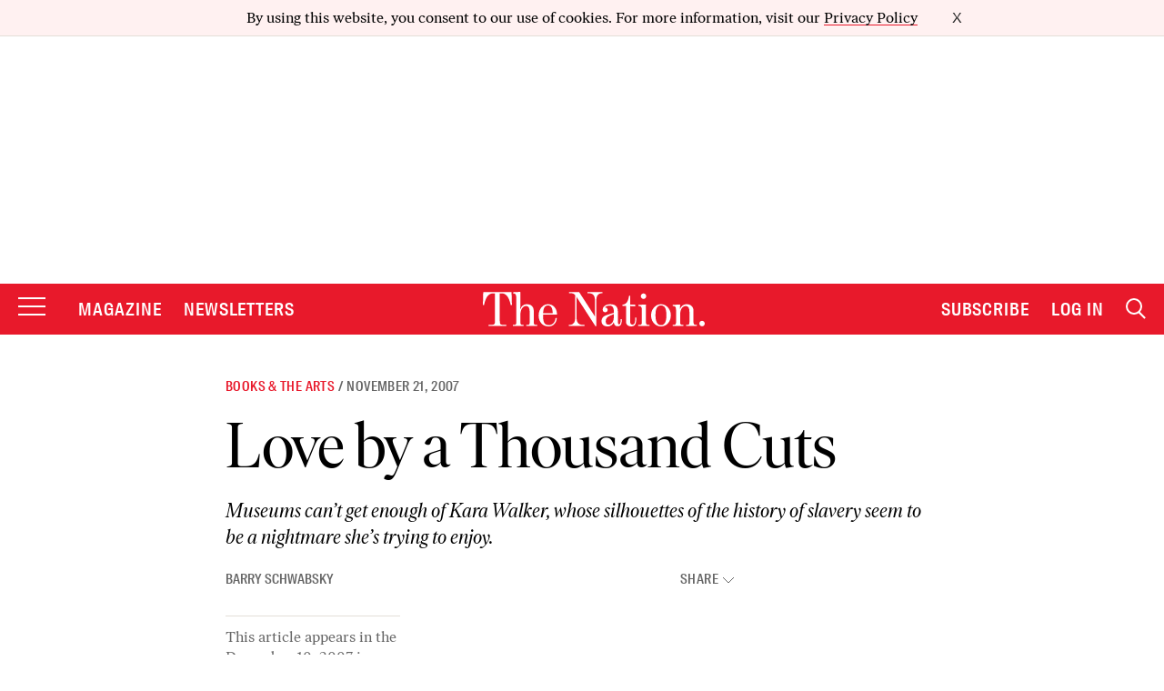

--- FILE ---
content_type: text/html; charset=utf-8
request_url: https://www.google.com/recaptcha/api2/anchor?ar=1&k=6LeP9_UZAAAAALS1EHTemzatNIX2xPAvIDXJS7ki&co=aHR0cHM6Ly93d3cudGhlbmF0aW9uLmNvbTo0NDM.&hl=en&v=PoyoqOPhxBO7pBk68S4YbpHZ&size=invisible&anchor-ms=20000&execute-ms=30000&cb=72rig0guwoxm
body_size: 48641
content:
<!DOCTYPE HTML><html dir="ltr" lang="en"><head><meta http-equiv="Content-Type" content="text/html; charset=UTF-8">
<meta http-equiv="X-UA-Compatible" content="IE=edge">
<title>reCAPTCHA</title>
<style type="text/css">
/* cyrillic-ext */
@font-face {
  font-family: 'Roboto';
  font-style: normal;
  font-weight: 400;
  font-stretch: 100%;
  src: url(//fonts.gstatic.com/s/roboto/v48/KFO7CnqEu92Fr1ME7kSn66aGLdTylUAMa3GUBHMdazTgWw.woff2) format('woff2');
  unicode-range: U+0460-052F, U+1C80-1C8A, U+20B4, U+2DE0-2DFF, U+A640-A69F, U+FE2E-FE2F;
}
/* cyrillic */
@font-face {
  font-family: 'Roboto';
  font-style: normal;
  font-weight: 400;
  font-stretch: 100%;
  src: url(//fonts.gstatic.com/s/roboto/v48/KFO7CnqEu92Fr1ME7kSn66aGLdTylUAMa3iUBHMdazTgWw.woff2) format('woff2');
  unicode-range: U+0301, U+0400-045F, U+0490-0491, U+04B0-04B1, U+2116;
}
/* greek-ext */
@font-face {
  font-family: 'Roboto';
  font-style: normal;
  font-weight: 400;
  font-stretch: 100%;
  src: url(//fonts.gstatic.com/s/roboto/v48/KFO7CnqEu92Fr1ME7kSn66aGLdTylUAMa3CUBHMdazTgWw.woff2) format('woff2');
  unicode-range: U+1F00-1FFF;
}
/* greek */
@font-face {
  font-family: 'Roboto';
  font-style: normal;
  font-weight: 400;
  font-stretch: 100%;
  src: url(//fonts.gstatic.com/s/roboto/v48/KFO7CnqEu92Fr1ME7kSn66aGLdTylUAMa3-UBHMdazTgWw.woff2) format('woff2');
  unicode-range: U+0370-0377, U+037A-037F, U+0384-038A, U+038C, U+038E-03A1, U+03A3-03FF;
}
/* math */
@font-face {
  font-family: 'Roboto';
  font-style: normal;
  font-weight: 400;
  font-stretch: 100%;
  src: url(//fonts.gstatic.com/s/roboto/v48/KFO7CnqEu92Fr1ME7kSn66aGLdTylUAMawCUBHMdazTgWw.woff2) format('woff2');
  unicode-range: U+0302-0303, U+0305, U+0307-0308, U+0310, U+0312, U+0315, U+031A, U+0326-0327, U+032C, U+032F-0330, U+0332-0333, U+0338, U+033A, U+0346, U+034D, U+0391-03A1, U+03A3-03A9, U+03B1-03C9, U+03D1, U+03D5-03D6, U+03F0-03F1, U+03F4-03F5, U+2016-2017, U+2034-2038, U+203C, U+2040, U+2043, U+2047, U+2050, U+2057, U+205F, U+2070-2071, U+2074-208E, U+2090-209C, U+20D0-20DC, U+20E1, U+20E5-20EF, U+2100-2112, U+2114-2115, U+2117-2121, U+2123-214F, U+2190, U+2192, U+2194-21AE, U+21B0-21E5, U+21F1-21F2, U+21F4-2211, U+2213-2214, U+2216-22FF, U+2308-230B, U+2310, U+2319, U+231C-2321, U+2336-237A, U+237C, U+2395, U+239B-23B7, U+23D0, U+23DC-23E1, U+2474-2475, U+25AF, U+25B3, U+25B7, U+25BD, U+25C1, U+25CA, U+25CC, U+25FB, U+266D-266F, U+27C0-27FF, U+2900-2AFF, U+2B0E-2B11, U+2B30-2B4C, U+2BFE, U+3030, U+FF5B, U+FF5D, U+1D400-1D7FF, U+1EE00-1EEFF;
}
/* symbols */
@font-face {
  font-family: 'Roboto';
  font-style: normal;
  font-weight: 400;
  font-stretch: 100%;
  src: url(//fonts.gstatic.com/s/roboto/v48/KFO7CnqEu92Fr1ME7kSn66aGLdTylUAMaxKUBHMdazTgWw.woff2) format('woff2');
  unicode-range: U+0001-000C, U+000E-001F, U+007F-009F, U+20DD-20E0, U+20E2-20E4, U+2150-218F, U+2190, U+2192, U+2194-2199, U+21AF, U+21E6-21F0, U+21F3, U+2218-2219, U+2299, U+22C4-22C6, U+2300-243F, U+2440-244A, U+2460-24FF, U+25A0-27BF, U+2800-28FF, U+2921-2922, U+2981, U+29BF, U+29EB, U+2B00-2BFF, U+4DC0-4DFF, U+FFF9-FFFB, U+10140-1018E, U+10190-1019C, U+101A0, U+101D0-101FD, U+102E0-102FB, U+10E60-10E7E, U+1D2C0-1D2D3, U+1D2E0-1D37F, U+1F000-1F0FF, U+1F100-1F1AD, U+1F1E6-1F1FF, U+1F30D-1F30F, U+1F315, U+1F31C, U+1F31E, U+1F320-1F32C, U+1F336, U+1F378, U+1F37D, U+1F382, U+1F393-1F39F, U+1F3A7-1F3A8, U+1F3AC-1F3AF, U+1F3C2, U+1F3C4-1F3C6, U+1F3CA-1F3CE, U+1F3D4-1F3E0, U+1F3ED, U+1F3F1-1F3F3, U+1F3F5-1F3F7, U+1F408, U+1F415, U+1F41F, U+1F426, U+1F43F, U+1F441-1F442, U+1F444, U+1F446-1F449, U+1F44C-1F44E, U+1F453, U+1F46A, U+1F47D, U+1F4A3, U+1F4B0, U+1F4B3, U+1F4B9, U+1F4BB, U+1F4BF, U+1F4C8-1F4CB, U+1F4D6, U+1F4DA, U+1F4DF, U+1F4E3-1F4E6, U+1F4EA-1F4ED, U+1F4F7, U+1F4F9-1F4FB, U+1F4FD-1F4FE, U+1F503, U+1F507-1F50B, U+1F50D, U+1F512-1F513, U+1F53E-1F54A, U+1F54F-1F5FA, U+1F610, U+1F650-1F67F, U+1F687, U+1F68D, U+1F691, U+1F694, U+1F698, U+1F6AD, U+1F6B2, U+1F6B9-1F6BA, U+1F6BC, U+1F6C6-1F6CF, U+1F6D3-1F6D7, U+1F6E0-1F6EA, U+1F6F0-1F6F3, U+1F6F7-1F6FC, U+1F700-1F7FF, U+1F800-1F80B, U+1F810-1F847, U+1F850-1F859, U+1F860-1F887, U+1F890-1F8AD, U+1F8B0-1F8BB, U+1F8C0-1F8C1, U+1F900-1F90B, U+1F93B, U+1F946, U+1F984, U+1F996, U+1F9E9, U+1FA00-1FA6F, U+1FA70-1FA7C, U+1FA80-1FA89, U+1FA8F-1FAC6, U+1FACE-1FADC, U+1FADF-1FAE9, U+1FAF0-1FAF8, U+1FB00-1FBFF;
}
/* vietnamese */
@font-face {
  font-family: 'Roboto';
  font-style: normal;
  font-weight: 400;
  font-stretch: 100%;
  src: url(//fonts.gstatic.com/s/roboto/v48/KFO7CnqEu92Fr1ME7kSn66aGLdTylUAMa3OUBHMdazTgWw.woff2) format('woff2');
  unicode-range: U+0102-0103, U+0110-0111, U+0128-0129, U+0168-0169, U+01A0-01A1, U+01AF-01B0, U+0300-0301, U+0303-0304, U+0308-0309, U+0323, U+0329, U+1EA0-1EF9, U+20AB;
}
/* latin-ext */
@font-face {
  font-family: 'Roboto';
  font-style: normal;
  font-weight: 400;
  font-stretch: 100%;
  src: url(//fonts.gstatic.com/s/roboto/v48/KFO7CnqEu92Fr1ME7kSn66aGLdTylUAMa3KUBHMdazTgWw.woff2) format('woff2');
  unicode-range: U+0100-02BA, U+02BD-02C5, U+02C7-02CC, U+02CE-02D7, U+02DD-02FF, U+0304, U+0308, U+0329, U+1D00-1DBF, U+1E00-1E9F, U+1EF2-1EFF, U+2020, U+20A0-20AB, U+20AD-20C0, U+2113, U+2C60-2C7F, U+A720-A7FF;
}
/* latin */
@font-face {
  font-family: 'Roboto';
  font-style: normal;
  font-weight: 400;
  font-stretch: 100%;
  src: url(//fonts.gstatic.com/s/roboto/v48/KFO7CnqEu92Fr1ME7kSn66aGLdTylUAMa3yUBHMdazQ.woff2) format('woff2');
  unicode-range: U+0000-00FF, U+0131, U+0152-0153, U+02BB-02BC, U+02C6, U+02DA, U+02DC, U+0304, U+0308, U+0329, U+2000-206F, U+20AC, U+2122, U+2191, U+2193, U+2212, U+2215, U+FEFF, U+FFFD;
}
/* cyrillic-ext */
@font-face {
  font-family: 'Roboto';
  font-style: normal;
  font-weight: 500;
  font-stretch: 100%;
  src: url(//fonts.gstatic.com/s/roboto/v48/KFO7CnqEu92Fr1ME7kSn66aGLdTylUAMa3GUBHMdazTgWw.woff2) format('woff2');
  unicode-range: U+0460-052F, U+1C80-1C8A, U+20B4, U+2DE0-2DFF, U+A640-A69F, U+FE2E-FE2F;
}
/* cyrillic */
@font-face {
  font-family: 'Roboto';
  font-style: normal;
  font-weight: 500;
  font-stretch: 100%;
  src: url(//fonts.gstatic.com/s/roboto/v48/KFO7CnqEu92Fr1ME7kSn66aGLdTylUAMa3iUBHMdazTgWw.woff2) format('woff2');
  unicode-range: U+0301, U+0400-045F, U+0490-0491, U+04B0-04B1, U+2116;
}
/* greek-ext */
@font-face {
  font-family: 'Roboto';
  font-style: normal;
  font-weight: 500;
  font-stretch: 100%;
  src: url(//fonts.gstatic.com/s/roboto/v48/KFO7CnqEu92Fr1ME7kSn66aGLdTylUAMa3CUBHMdazTgWw.woff2) format('woff2');
  unicode-range: U+1F00-1FFF;
}
/* greek */
@font-face {
  font-family: 'Roboto';
  font-style: normal;
  font-weight: 500;
  font-stretch: 100%;
  src: url(//fonts.gstatic.com/s/roboto/v48/KFO7CnqEu92Fr1ME7kSn66aGLdTylUAMa3-UBHMdazTgWw.woff2) format('woff2');
  unicode-range: U+0370-0377, U+037A-037F, U+0384-038A, U+038C, U+038E-03A1, U+03A3-03FF;
}
/* math */
@font-face {
  font-family: 'Roboto';
  font-style: normal;
  font-weight: 500;
  font-stretch: 100%;
  src: url(//fonts.gstatic.com/s/roboto/v48/KFO7CnqEu92Fr1ME7kSn66aGLdTylUAMawCUBHMdazTgWw.woff2) format('woff2');
  unicode-range: U+0302-0303, U+0305, U+0307-0308, U+0310, U+0312, U+0315, U+031A, U+0326-0327, U+032C, U+032F-0330, U+0332-0333, U+0338, U+033A, U+0346, U+034D, U+0391-03A1, U+03A3-03A9, U+03B1-03C9, U+03D1, U+03D5-03D6, U+03F0-03F1, U+03F4-03F5, U+2016-2017, U+2034-2038, U+203C, U+2040, U+2043, U+2047, U+2050, U+2057, U+205F, U+2070-2071, U+2074-208E, U+2090-209C, U+20D0-20DC, U+20E1, U+20E5-20EF, U+2100-2112, U+2114-2115, U+2117-2121, U+2123-214F, U+2190, U+2192, U+2194-21AE, U+21B0-21E5, U+21F1-21F2, U+21F4-2211, U+2213-2214, U+2216-22FF, U+2308-230B, U+2310, U+2319, U+231C-2321, U+2336-237A, U+237C, U+2395, U+239B-23B7, U+23D0, U+23DC-23E1, U+2474-2475, U+25AF, U+25B3, U+25B7, U+25BD, U+25C1, U+25CA, U+25CC, U+25FB, U+266D-266F, U+27C0-27FF, U+2900-2AFF, U+2B0E-2B11, U+2B30-2B4C, U+2BFE, U+3030, U+FF5B, U+FF5D, U+1D400-1D7FF, U+1EE00-1EEFF;
}
/* symbols */
@font-face {
  font-family: 'Roboto';
  font-style: normal;
  font-weight: 500;
  font-stretch: 100%;
  src: url(//fonts.gstatic.com/s/roboto/v48/KFO7CnqEu92Fr1ME7kSn66aGLdTylUAMaxKUBHMdazTgWw.woff2) format('woff2');
  unicode-range: U+0001-000C, U+000E-001F, U+007F-009F, U+20DD-20E0, U+20E2-20E4, U+2150-218F, U+2190, U+2192, U+2194-2199, U+21AF, U+21E6-21F0, U+21F3, U+2218-2219, U+2299, U+22C4-22C6, U+2300-243F, U+2440-244A, U+2460-24FF, U+25A0-27BF, U+2800-28FF, U+2921-2922, U+2981, U+29BF, U+29EB, U+2B00-2BFF, U+4DC0-4DFF, U+FFF9-FFFB, U+10140-1018E, U+10190-1019C, U+101A0, U+101D0-101FD, U+102E0-102FB, U+10E60-10E7E, U+1D2C0-1D2D3, U+1D2E0-1D37F, U+1F000-1F0FF, U+1F100-1F1AD, U+1F1E6-1F1FF, U+1F30D-1F30F, U+1F315, U+1F31C, U+1F31E, U+1F320-1F32C, U+1F336, U+1F378, U+1F37D, U+1F382, U+1F393-1F39F, U+1F3A7-1F3A8, U+1F3AC-1F3AF, U+1F3C2, U+1F3C4-1F3C6, U+1F3CA-1F3CE, U+1F3D4-1F3E0, U+1F3ED, U+1F3F1-1F3F3, U+1F3F5-1F3F7, U+1F408, U+1F415, U+1F41F, U+1F426, U+1F43F, U+1F441-1F442, U+1F444, U+1F446-1F449, U+1F44C-1F44E, U+1F453, U+1F46A, U+1F47D, U+1F4A3, U+1F4B0, U+1F4B3, U+1F4B9, U+1F4BB, U+1F4BF, U+1F4C8-1F4CB, U+1F4D6, U+1F4DA, U+1F4DF, U+1F4E3-1F4E6, U+1F4EA-1F4ED, U+1F4F7, U+1F4F9-1F4FB, U+1F4FD-1F4FE, U+1F503, U+1F507-1F50B, U+1F50D, U+1F512-1F513, U+1F53E-1F54A, U+1F54F-1F5FA, U+1F610, U+1F650-1F67F, U+1F687, U+1F68D, U+1F691, U+1F694, U+1F698, U+1F6AD, U+1F6B2, U+1F6B9-1F6BA, U+1F6BC, U+1F6C6-1F6CF, U+1F6D3-1F6D7, U+1F6E0-1F6EA, U+1F6F0-1F6F3, U+1F6F7-1F6FC, U+1F700-1F7FF, U+1F800-1F80B, U+1F810-1F847, U+1F850-1F859, U+1F860-1F887, U+1F890-1F8AD, U+1F8B0-1F8BB, U+1F8C0-1F8C1, U+1F900-1F90B, U+1F93B, U+1F946, U+1F984, U+1F996, U+1F9E9, U+1FA00-1FA6F, U+1FA70-1FA7C, U+1FA80-1FA89, U+1FA8F-1FAC6, U+1FACE-1FADC, U+1FADF-1FAE9, U+1FAF0-1FAF8, U+1FB00-1FBFF;
}
/* vietnamese */
@font-face {
  font-family: 'Roboto';
  font-style: normal;
  font-weight: 500;
  font-stretch: 100%;
  src: url(//fonts.gstatic.com/s/roboto/v48/KFO7CnqEu92Fr1ME7kSn66aGLdTylUAMa3OUBHMdazTgWw.woff2) format('woff2');
  unicode-range: U+0102-0103, U+0110-0111, U+0128-0129, U+0168-0169, U+01A0-01A1, U+01AF-01B0, U+0300-0301, U+0303-0304, U+0308-0309, U+0323, U+0329, U+1EA0-1EF9, U+20AB;
}
/* latin-ext */
@font-face {
  font-family: 'Roboto';
  font-style: normal;
  font-weight: 500;
  font-stretch: 100%;
  src: url(//fonts.gstatic.com/s/roboto/v48/KFO7CnqEu92Fr1ME7kSn66aGLdTylUAMa3KUBHMdazTgWw.woff2) format('woff2');
  unicode-range: U+0100-02BA, U+02BD-02C5, U+02C7-02CC, U+02CE-02D7, U+02DD-02FF, U+0304, U+0308, U+0329, U+1D00-1DBF, U+1E00-1E9F, U+1EF2-1EFF, U+2020, U+20A0-20AB, U+20AD-20C0, U+2113, U+2C60-2C7F, U+A720-A7FF;
}
/* latin */
@font-face {
  font-family: 'Roboto';
  font-style: normal;
  font-weight: 500;
  font-stretch: 100%;
  src: url(//fonts.gstatic.com/s/roboto/v48/KFO7CnqEu92Fr1ME7kSn66aGLdTylUAMa3yUBHMdazQ.woff2) format('woff2');
  unicode-range: U+0000-00FF, U+0131, U+0152-0153, U+02BB-02BC, U+02C6, U+02DA, U+02DC, U+0304, U+0308, U+0329, U+2000-206F, U+20AC, U+2122, U+2191, U+2193, U+2212, U+2215, U+FEFF, U+FFFD;
}
/* cyrillic-ext */
@font-face {
  font-family: 'Roboto';
  font-style: normal;
  font-weight: 900;
  font-stretch: 100%;
  src: url(//fonts.gstatic.com/s/roboto/v48/KFO7CnqEu92Fr1ME7kSn66aGLdTylUAMa3GUBHMdazTgWw.woff2) format('woff2');
  unicode-range: U+0460-052F, U+1C80-1C8A, U+20B4, U+2DE0-2DFF, U+A640-A69F, U+FE2E-FE2F;
}
/* cyrillic */
@font-face {
  font-family: 'Roboto';
  font-style: normal;
  font-weight: 900;
  font-stretch: 100%;
  src: url(//fonts.gstatic.com/s/roboto/v48/KFO7CnqEu92Fr1ME7kSn66aGLdTylUAMa3iUBHMdazTgWw.woff2) format('woff2');
  unicode-range: U+0301, U+0400-045F, U+0490-0491, U+04B0-04B1, U+2116;
}
/* greek-ext */
@font-face {
  font-family: 'Roboto';
  font-style: normal;
  font-weight: 900;
  font-stretch: 100%;
  src: url(//fonts.gstatic.com/s/roboto/v48/KFO7CnqEu92Fr1ME7kSn66aGLdTylUAMa3CUBHMdazTgWw.woff2) format('woff2');
  unicode-range: U+1F00-1FFF;
}
/* greek */
@font-face {
  font-family: 'Roboto';
  font-style: normal;
  font-weight: 900;
  font-stretch: 100%;
  src: url(//fonts.gstatic.com/s/roboto/v48/KFO7CnqEu92Fr1ME7kSn66aGLdTylUAMa3-UBHMdazTgWw.woff2) format('woff2');
  unicode-range: U+0370-0377, U+037A-037F, U+0384-038A, U+038C, U+038E-03A1, U+03A3-03FF;
}
/* math */
@font-face {
  font-family: 'Roboto';
  font-style: normal;
  font-weight: 900;
  font-stretch: 100%;
  src: url(//fonts.gstatic.com/s/roboto/v48/KFO7CnqEu92Fr1ME7kSn66aGLdTylUAMawCUBHMdazTgWw.woff2) format('woff2');
  unicode-range: U+0302-0303, U+0305, U+0307-0308, U+0310, U+0312, U+0315, U+031A, U+0326-0327, U+032C, U+032F-0330, U+0332-0333, U+0338, U+033A, U+0346, U+034D, U+0391-03A1, U+03A3-03A9, U+03B1-03C9, U+03D1, U+03D5-03D6, U+03F0-03F1, U+03F4-03F5, U+2016-2017, U+2034-2038, U+203C, U+2040, U+2043, U+2047, U+2050, U+2057, U+205F, U+2070-2071, U+2074-208E, U+2090-209C, U+20D0-20DC, U+20E1, U+20E5-20EF, U+2100-2112, U+2114-2115, U+2117-2121, U+2123-214F, U+2190, U+2192, U+2194-21AE, U+21B0-21E5, U+21F1-21F2, U+21F4-2211, U+2213-2214, U+2216-22FF, U+2308-230B, U+2310, U+2319, U+231C-2321, U+2336-237A, U+237C, U+2395, U+239B-23B7, U+23D0, U+23DC-23E1, U+2474-2475, U+25AF, U+25B3, U+25B7, U+25BD, U+25C1, U+25CA, U+25CC, U+25FB, U+266D-266F, U+27C0-27FF, U+2900-2AFF, U+2B0E-2B11, U+2B30-2B4C, U+2BFE, U+3030, U+FF5B, U+FF5D, U+1D400-1D7FF, U+1EE00-1EEFF;
}
/* symbols */
@font-face {
  font-family: 'Roboto';
  font-style: normal;
  font-weight: 900;
  font-stretch: 100%;
  src: url(//fonts.gstatic.com/s/roboto/v48/KFO7CnqEu92Fr1ME7kSn66aGLdTylUAMaxKUBHMdazTgWw.woff2) format('woff2');
  unicode-range: U+0001-000C, U+000E-001F, U+007F-009F, U+20DD-20E0, U+20E2-20E4, U+2150-218F, U+2190, U+2192, U+2194-2199, U+21AF, U+21E6-21F0, U+21F3, U+2218-2219, U+2299, U+22C4-22C6, U+2300-243F, U+2440-244A, U+2460-24FF, U+25A0-27BF, U+2800-28FF, U+2921-2922, U+2981, U+29BF, U+29EB, U+2B00-2BFF, U+4DC0-4DFF, U+FFF9-FFFB, U+10140-1018E, U+10190-1019C, U+101A0, U+101D0-101FD, U+102E0-102FB, U+10E60-10E7E, U+1D2C0-1D2D3, U+1D2E0-1D37F, U+1F000-1F0FF, U+1F100-1F1AD, U+1F1E6-1F1FF, U+1F30D-1F30F, U+1F315, U+1F31C, U+1F31E, U+1F320-1F32C, U+1F336, U+1F378, U+1F37D, U+1F382, U+1F393-1F39F, U+1F3A7-1F3A8, U+1F3AC-1F3AF, U+1F3C2, U+1F3C4-1F3C6, U+1F3CA-1F3CE, U+1F3D4-1F3E0, U+1F3ED, U+1F3F1-1F3F3, U+1F3F5-1F3F7, U+1F408, U+1F415, U+1F41F, U+1F426, U+1F43F, U+1F441-1F442, U+1F444, U+1F446-1F449, U+1F44C-1F44E, U+1F453, U+1F46A, U+1F47D, U+1F4A3, U+1F4B0, U+1F4B3, U+1F4B9, U+1F4BB, U+1F4BF, U+1F4C8-1F4CB, U+1F4D6, U+1F4DA, U+1F4DF, U+1F4E3-1F4E6, U+1F4EA-1F4ED, U+1F4F7, U+1F4F9-1F4FB, U+1F4FD-1F4FE, U+1F503, U+1F507-1F50B, U+1F50D, U+1F512-1F513, U+1F53E-1F54A, U+1F54F-1F5FA, U+1F610, U+1F650-1F67F, U+1F687, U+1F68D, U+1F691, U+1F694, U+1F698, U+1F6AD, U+1F6B2, U+1F6B9-1F6BA, U+1F6BC, U+1F6C6-1F6CF, U+1F6D3-1F6D7, U+1F6E0-1F6EA, U+1F6F0-1F6F3, U+1F6F7-1F6FC, U+1F700-1F7FF, U+1F800-1F80B, U+1F810-1F847, U+1F850-1F859, U+1F860-1F887, U+1F890-1F8AD, U+1F8B0-1F8BB, U+1F8C0-1F8C1, U+1F900-1F90B, U+1F93B, U+1F946, U+1F984, U+1F996, U+1F9E9, U+1FA00-1FA6F, U+1FA70-1FA7C, U+1FA80-1FA89, U+1FA8F-1FAC6, U+1FACE-1FADC, U+1FADF-1FAE9, U+1FAF0-1FAF8, U+1FB00-1FBFF;
}
/* vietnamese */
@font-face {
  font-family: 'Roboto';
  font-style: normal;
  font-weight: 900;
  font-stretch: 100%;
  src: url(//fonts.gstatic.com/s/roboto/v48/KFO7CnqEu92Fr1ME7kSn66aGLdTylUAMa3OUBHMdazTgWw.woff2) format('woff2');
  unicode-range: U+0102-0103, U+0110-0111, U+0128-0129, U+0168-0169, U+01A0-01A1, U+01AF-01B0, U+0300-0301, U+0303-0304, U+0308-0309, U+0323, U+0329, U+1EA0-1EF9, U+20AB;
}
/* latin-ext */
@font-face {
  font-family: 'Roboto';
  font-style: normal;
  font-weight: 900;
  font-stretch: 100%;
  src: url(//fonts.gstatic.com/s/roboto/v48/KFO7CnqEu92Fr1ME7kSn66aGLdTylUAMa3KUBHMdazTgWw.woff2) format('woff2');
  unicode-range: U+0100-02BA, U+02BD-02C5, U+02C7-02CC, U+02CE-02D7, U+02DD-02FF, U+0304, U+0308, U+0329, U+1D00-1DBF, U+1E00-1E9F, U+1EF2-1EFF, U+2020, U+20A0-20AB, U+20AD-20C0, U+2113, U+2C60-2C7F, U+A720-A7FF;
}
/* latin */
@font-face {
  font-family: 'Roboto';
  font-style: normal;
  font-weight: 900;
  font-stretch: 100%;
  src: url(//fonts.gstatic.com/s/roboto/v48/KFO7CnqEu92Fr1ME7kSn66aGLdTylUAMa3yUBHMdazQ.woff2) format('woff2');
  unicode-range: U+0000-00FF, U+0131, U+0152-0153, U+02BB-02BC, U+02C6, U+02DA, U+02DC, U+0304, U+0308, U+0329, U+2000-206F, U+20AC, U+2122, U+2191, U+2193, U+2212, U+2215, U+FEFF, U+FFFD;
}

</style>
<link rel="stylesheet" type="text/css" href="https://www.gstatic.com/recaptcha/releases/PoyoqOPhxBO7pBk68S4YbpHZ/styles__ltr.css">
<script nonce="nBfEaKS49GCkAtVF23Sbuw" type="text/javascript">window['__recaptcha_api'] = 'https://www.google.com/recaptcha/api2/';</script>
<script type="text/javascript" src="https://www.gstatic.com/recaptcha/releases/PoyoqOPhxBO7pBk68S4YbpHZ/recaptcha__en.js" nonce="nBfEaKS49GCkAtVF23Sbuw">
      
    </script></head>
<body><div id="rc-anchor-alert" class="rc-anchor-alert"></div>
<input type="hidden" id="recaptcha-token" value="[base64]">
<script type="text/javascript" nonce="nBfEaKS49GCkAtVF23Sbuw">
      recaptcha.anchor.Main.init("[\x22ainput\x22,[\x22bgdata\x22,\x22\x22,\[base64]/[base64]/[base64]/[base64]/[base64]/UltsKytdPUU6KEU8MjA0OD9SW2wrK109RT4+NnwxOTI6KChFJjY0NTEyKT09NTUyOTYmJk0rMTxjLmxlbmd0aCYmKGMuY2hhckNvZGVBdChNKzEpJjY0NTEyKT09NTYzMjA/[base64]/[base64]/[base64]/[base64]/[base64]/[base64]/[base64]\x22,\[base64]\\u003d\x22,\[base64]/[base64]/Dj1lzKHzCsMOJbVTCo2hsw6rDrcKoXVrDmcOZwowvwoIZMsK0KsK3d3jChmzChBsxw4VQR3fCvMKZw7fCpcOzw7DCpsOzw58lwpBMwp7CtsKOwp/Cn8O/wpQCw4XClSTCkXZ0w6fDjsKzw7zDvMOhwp/DlsKRCXPCnMKEU1MGEMKAMcKsOCHCusKFw4d7w4/[base64]/CpUvDhMOUYWc8w5FowrDClVt9YRMfRsK/HTnCkMOLY8OewoFNfcOyw5oVw4jDjMOFw6wpw4wdw4YjYcKUw5UyMkrDqiNCwoYDw5vCmsOWBQUrXMOHKzvDgX/CgxlqLQ8HwpBEwr7CmgjDmhTDiVRNwqPCqG3DuFZewpsywo3CiifDmcKqw7A3NlgFP8KRw6vCusOGw5XDiMOGwpHCnnE7esOVw6Rgw4PDicK0MUVbwqPDl0AcX8Kow7LCicOWOsOxwqUJNcOdLMKTdGd6w7AYDMOPw7XCqCLCjMO1bwUlbzo2w5/[base64]/wrTDl8KDw5pdwodUw7DCj8KzTcOLwqfCq3jCksKwZ3/DtsOSwoc3Zy3Co8KiAsObI8Kgw5vDvMKXWDjCiWjClMK5w5wewpJMw7tYQ0AmLSREwqzCpCjDgjN6Yh9mw7EAUiQYGcONF1lPw5gsJioowoAXWcKnaMKKUjPDo1rDlMK1w7rDrFrCjsOFBTgQRl/Cn8Kxw5vDrcKlHsOHLMOSw7/CgkvDiMKxLnLCjsKML8Oowq7Dt8OzWTrCsXbDtlPDucKBWcOORMKMQsOAwr92E8K2woLDnsOqADHDjzcPw7LDj2I5wp0Hw5XDmcKywrEbCcOQw4LDvkjDmz3Dg8KyJxhNX8OcwoTDrMKHFGUWw4/[base64]/Cl8KRR8O2wqTClcKDYVjDjMKuwrUcw7sSw7B2UVw0woVAE38MJsKXVl/DhXIaLX8gw73Dh8OsU8OrdsOHw4s+w6Rew6rCgcK8wrvCn8KeCSXDlmzDnwBgXSrCmMOJwrsdSBtpw7/Cr3FkwoPCiMKEBcOewoU1woNawq14wq17wqPCgEfChFvDpwHDgC/ClS1bFMOvI8KPeG3DvgPDuyIaDcK/wofCuMKmw4U7ZMODBcOnwobCmsKfAHDDnsOiwpE0wpVrw77CvMOHfGTCscKKMcOUw53CnMK+woQEwpAtLxPDssKieUjCuh/[base64]/wovChTFAw5XDpMKCw4DCoggiw4MgDsKHUQDCosKZwpsMQsOiBXbCvWh2Dhx2asKow6BHISfDiHHCkQgqOl9GETrDm8Oiw5nDokHCsndxcw1mw78HLH1uwqXClcOSwo9+w5pHw7fDrMKCwqMNw688worClQ3CmBXCqMK9woPDghLCu2LDn8O7wpwbwoFcwrpeOMOVw4/DrSEWfsO2w44ddcOcOMOoM8Kofhd9E8KIFsOfS184RFlFw5pMw6vDrHQzZ8KFLXolwoRcKVzCqjnDqcKuwqUiw6HCscKvwoDDu2/Dplw9w4Yob8OWw4VOw7rDgsO8GcKRw73Cvj0Dw7k5G8KTwqsOYXsfw4bCv8KYOsOvw7E2YxrCucOKacKdw5bCj8O5w5NQCcOvwo/CosKnU8KYeAbDqcOXwpbDuRnDkxjCmsKYwo/[base64]/CtRPDkMOowoEewoLCiMOuQcKlw7okw5zDt1TDjCXDoAdpZFJuHMOiFUZ/wrbCl3NvFMOowrVjTWjDn2Npw6YOw6RlB2DDthkCw6DDlcKgwrBcPcKuwpwqXD/[base64]/[base64]/DssONYU3DlXHCm19HF8KRw4tbEcOCZ1xqw4/DqAZxR8K9SsKbwqLCgsOXTsKVwrzDshXCusOgCzIeVBJmCXLDpGDDmcK6OcOIN8OvX07DiU4QTiE9IMO7w7pow7LDrjs+J09BO8OZwr1fZ0hdQw44w5Z+wqQGAFhfKMKGw4sOwqMfbl5sEU5/LBrDrMOjMH9Sw6vCgcK0EcKsI3bDox3CgToYQwLDlcKOfsK/V8OSwo3DllnDljx+w4bCswXCpcK9wosYW8Oew5diwr4swpnDgMOiw67Dq8KrZMOwPk8FRMKJLX5YQsKTw7/[base64]/[base64]/w7URPRXCjm1+VsOsWcKWWMKdJsOSbsObw5pmLATDo8KgUMObRw1LK8KTw545w4jCjcKUwpkSw7nDvcK4w7HDu2tcFjtWZApRDR7CgsOJw7zCncOTaxR2JTXCqsKSCERdw7pXbm5sw70+TxNFIMODw4/ChgEbWsODRMO3f8Kww7Nxw43Do0hYw43DkMKlasKQFMOmJcOhwq1RQwTCgD3CmcOnWsOQPTTDkE0mAH51wrIMwrDDkMK1w4ddQsOcwpwiw5vCliobwo3DtAbDksO/NQVNwotoL3sTw6nChmXDj8KZAsKRSjYmdMOXw6HDgwrCmcKcbMKKwqrCigPDi34ZAcKLD0XCj8KMwqcewq/Dg3DDlH9cw79lXgTDicKTLMOWw7XDqHZcbhFYfMOnSMKaCkzCtcONQsOWw5NNScOawohZQsOSwqUfSWHDm8OUw63CvsOvw4IoDC1mwofCmmgVVmbCoCwlwo1+wpvDo3MmwqIgGXt/w7gnw4nDmMKww4TDmhhrwp4+BMKPw757NcKvwrDCrcKrZ8K5w44SWEESw63DucOuVSbDgcKww5hZw6fDmAMRwq9NTcKawqzCvcKWLMK0GhfCtRFmd3rCiMK/E07DlE/DocKCwo/DrcO9w5IBVSXCk2TDowMnwpE7bcKhA8OVWGrDosOhwoQcwoo/[base64]/w5nCm3XDscKGUEQCwqMMwobChE/Cr8Oew7vCoMOgwovDmsK+w6x0RcKiX2NDwqdGYyVyw7gCwpzCnsO4w4ZrEcKWcMOeKMKeNWfDj03DnT88w5XDssOPSAp6ckTDniQQJ0/DlMKoZ3PDvAXDkHTDvFYzw5kkVB7CkMO1acOYw43CqMKBw4jClFMLMcKyXTfDs8KTw43CvRfDnA7ChsO0T8OXa8KgwqcGwr3Dq05FGCYkw686w4tGGEVGJUZ3w4Q7w5tyw67Chl5XJG7DmMKIw6tIw5AUw4bCisO0wpPDg8KTVcO/VRt4w5ROwqEww5Mjw7UowoPDl2nClHvClcKCw5JGOFRdwpHDmsKhaMO+WmAywqoSJBspasOERzsRRcOyDsK/[base64]/DkwVcw4LDksOcwrvDl8KyW8KvUkF1aRJZwp4ow6V9wopZwr7CsibDl0jDuhRRw57Dl00Ew711KXgZw6fCiB7DjMKfKTRsfHvDnzDCpMKZM2zCn8K7w7QMLQAnwp4HScKGDcKww4l8w7YrRsOEK8Kewpt8woLCoQ3CrsK/[base64]/[base64]/[base64]/[base64]/DhV3CvMOuw4bCjSnDucKlwqDDkMK/NMKiVlxkwqzCmE8MLcKWwoHDqcOaw5nCrMKgCsK2w7HChcOhEsOtw6/CssKKwofCtS0nXkI4w57CnDbCukEDw54uHi9qwokAZ8OdwrEkw5HDicKePsKfGHkYYnPCusOyLAFed8KbwqYxesObw4LDiyskcsK5ZsOuw5/DkhTDjMK7w5d9JcOnw5DCvS4twovDssOGwr0oJwdFbMOTeyjCgwocwpgkw7LCjn7Chx/DgMKBw4spwp3DvGvChMK9w4XCmC3CgcKFMMO/w4MXAkLCjcKsEGMgwpk/w4fCs8Kqw6TDs8O9aMKyw4JAYCDCmMOIV8KkP8OvdsOtwpHDiADCosKgw4PCiH9fMGskw7NdRxXCisKkD3VyKn5dw4lGw7DCkMO0cRjCt8OPOE7DjMOjw4vCgXvCqsKLacKLeMKLwqJNwoYFwojDsWHClnLCrsKSw6l2A3Z/ZsOWwonChQPCjsK3ChTDrGMdwpnCu8O0wrUfwqPCrsOKwqHDlAvDlXU4cUXCpDMYJcKnesOmw7sZc8KPEsOuHHB7w73Cs8OlOh/CicK3wqEgUlHCo8Ovw4BcwrotLsO2AMKSEBXCjlNibcKOw4/Dih9WXsO3AsOSw4UZYsK0wpUmGHoPwpY8PD/CqsOXwp5POADCg3ETLBzDiG0OU8O4w5DCjDZjwpjDusKpw5ZTKsKkw4bCsMO3K8KiwqTDrh3DgE0raMKxw618w6tdMcKMwq06SsKvw5fCplxvHgrDiicwR2pVw4nCoXHDmsKSw4DDtShUM8KYPwvCjVjDn1LDjgLDqErDosKKw43DtDNRwrcMFsOiwrDDum/CmMOgU8OMw7nDmR08bm/DksObwqzDhlgJMQzDpMKPfMKOw5Z1woXDgcO3U0rDl03DsAbCvsKDwprDukBHeMOIdsOAHcKBwpQPwrTDmCDDq8K9wogBHcKuPsKaKcKyAcKZwrtEwrxsw7tlDMOSwonDtsOaw7UUwpDCpsOewrhOw44awrEhwpHDg113wp0Hw57CtsOMwpPDoQPDtmDCiw/CgBnDusOqw5rDjcKlwrQdOGoLXm5icinCnjjDmcKpw7bDucKPHMKmwqxOajDCkEA/FQTDhUkVW8O4KMOwEDPCi1jDpi/CnXjDqwTCpsONK2NuwrfDjMOHJCXChcKBd8Odwr9UwpbDtsOOwrjChcOew4vDr8OTCsK+WGPDvMK7Sm8Nw4vDqgrCq8KlJ8KWwqoGwo7CjsOuw5Z4wrXChERKI8OLw74LFnkdVH0dYDQqRsO4w59deS3CuV7CryUgF2jCsMO/wppsWmUxwoUhQB5LLyogw7snw4ZVwoMuwobDph3DpFLCnSvCiQXDtkJOGh4bWVzDpRJeRMKrworDu0/DmMK9NMOwZMOHw47Dm8KqDsK+w5hiwoLDnCHCl8KiXQ9RVhFrw6U/[base64]/CgQPCqi1ww7J/[base64]/DqcKqAxfCiVVcOBPDnkXDhMKMBm/DmFFkw77CvcK2w6bCvCXDu2N1w5/CtMOTw7kmw7PCosO5fMOYLMKMw4HCt8OlTDB1LGPCnsKUC8OOwo8qIcKIe0vDuMOCW8K7ESzCl3XDgcKDwqPCq3bCncOzKsOwwr/DuGA2CTXCrB8lwpPDvsKlSMOfR8K5BcKpwrHDtVvCmsKCwpjCscKvDEhkw4jCsMOxwqvCkAMfRsOqw43CuBdEwqrDhsKIw7/CusOcwqnDvsOjDcOEwo3Dkz3DqmDDvxkMw5UMwo/CpEAkwrjDicKSwrLDnxVSQ297H8OGasK7UMKTSsKRURFswoRow5sMwp9kcgvDmw94AMKOL8K9w4wzwqnDk8KfZU3CoHIPw4UVwrbDiVtewqFbwrAXGAPDkVRdLERfwpLDlcKcEsKTagrDh8OFwok6w4/DlsO6dcO5wot2w6c1PmIIwqpwFFXDvRjCuD7DgFPDqibDm3dlw7/Cgw7Dt8OGw5TCjSfCssKldwZswrVyw4E7w47DqcO0V3MVwpItw515cMKTXcO8ZMOrU0xmUMKrHWvDjMOzWcKXLxdXwo3Cn8Opw5nDoMO/FzoxwoUwHEfCs3fDncOvUMKsw7XDmmjDrMO3wrYiw6cQwqNPwp9pw6HCkyxTwocQdHp0w4XDmcO/w7/DpsK6wprDscOZw5gBdE4aY8Kzw6oZUkFUDBpaakTDuMKyw5JDO8K1w55uX8KbWlPClB/DqsO3wpbDiVsbw4/CoRdAOMKyw5LDg3kuRsOaPkrCqcKKw6vDksOkLsKTd8OpwqHCuyLDsB1OEBzDusKeNsOzwrHDvUbClMK/[base64]/DlMOfw5HCjm3CpMKPwp/CoUPDvMK6ZsKIw7PCqsOvajFNwpHDnsOlZFvDjl9lw7nCvSYcwqoBBU/[base64]/Csn8zNDjDl8ObwqPDgRl3S8K8w4UHw7PCk8K3wp/DmsOpYsKxwrA1ecO8CMK1M8OhMXA4wpzCqsKnNsKnJxhHCsKpMR/DssOMw7AJYz/Dq3fCnyXCucO8w7fDhgbCoBzCgMOGwrw7w4NRwqZjwprCkcKLwpLClhlzw4tETVPDhcKKwoFxBSAHY0A9SmHDo8KNbisSJ1tIfsO9PsOJK8KfJhTCsMOBNgjCjMKtfsKfw6TDuh8qCSUtw7w/QMO4wrfCjjhkFcO7cSLDh8Otwplqwq4zAMOSUgrCvULDlSs0w4h4w4/DqcK4wpbCkDgnMQdzY8OQFsODA8Opw5zDtwxiwoXDm8OaWTQNe8ORZsOgwrLDscO0EAPDq8Ocw7Qbw4UiZwjDqsKoQTfCoyhsw6HCmMK0ScK4wrjCpW0mw4/DkcKaDMOkLMOmwpx0MX/CnU4QbRobwofCkRVAK8Oaw7TDmTPDgsOZw7E/L1nCpTzCuMO4wpVVLXtzwoUcF2PCuxXDoMK+SnoOw5fCvR54R2cqTxoyaRrDhBVDw6Vsw5FpGcOFw41Yd8KYb8KZw5I4w4khJlZtw4jDmxtTwo9VK8O7w7cEw5/Dg3zCtRM+WcO/[base64]/[base64]/DuRRbw7HDkEUJT8O7wq3DpXtFJhktw6vDg8OMayMeEMO4KcKAw6vCj3TDvMOlGsKPw690w5bCj8K+w6vDuXzDrUTDpcOOw6bCo1PCp0TCoMKpwoYYw4Npw6ludBY0w4nDgsKfw6gYwojCh8KCcMOjwrV2IMOdwqcPYF/[base64]/Clx7CjcOqNcKnwqgpwpLCtMORwqfDv8KRKsOHw4PDolwVTcOAw5zCnsOXNUjDs0g+QsOfJ3Y3w7fDjMOXeAbDqm4/YMO5wqQuPH5yJzDDt8Kiwqt1ecOkf2HCiH3Ds8OMw4sewoQIwrzCvE3CsGxqwpzCnsKyw7lrMsOcDsObNQ3Cu8OFE1UQwrFOCXwGYQrCrsKAwq0tSlNBEMKkwo7CiVPDicKLw6h/[base64]/X8OLZHp3wrkow6vDlkBefn/CjS7CiMKzwr9CWcOUwrMuwrggw6bDn8KPAi9Gw7HCljwLVcKAPcK9PsOfwrDCqXQ8QsKWwq7Dr8OwMWlSw57DqsO2wrVAbMOHw6nCkTw8RXrDvC7Dg8Osw7wTw7jDvMKxwqjDlxjDnUnCkRXDksObwoNFw6dKeMOOwqtiZBwvVsKQGGphDcKuwpNUw5XCgxXDj1nDuV/[base64]/Cl8K/wo3ClsO0GAdPwqXDkhhRGi/DvVbCvk49wqA0wrjCiMOhXxJDwpANeMOSJRfDi1QYdsO/woHDgjLCtcKQw44YRyXCg3BXBV/Cn11vw4DCuGVWw7nChcOvYTLCncOiw5nCrD1fJzI3w4t1GWbCg0QtwpbDjcK9w5PCkwzDscOtMHXDinrDhlx9KS4Gw54wQsO9DMKUw6bDsS/DpVXDtX0saHQ2woc/JcKCwrhvw6sFQkhJJcOuJl7CrcO8dWUqwrPDm3vDo0XDmizCqURgblsNw6cVw6DDhn/CvyPDtMOtw6AxwpLCh2A1FxNTwpLCrWAqHzhoPRjCkcOGwo8CwrImw5xOM8KLOsK0w4AfwpIwQnrDlsOXw75aw57DhDMywoQSV8K4w5zDt8KTZMO/HEXDp8KFw77Duz5teWozwpwJIcKcBcKKeELCscONwrPCi8OOWcO/c1QcPxROwo/Cmn48w4HDgwLCml8Jwp/[base64]/Cu8OqwoXDsFHCmT5Lwo8Rw67DhcOSBFhAKT3CssOqwqTClcKcF8O5ccObc8Krd8KvT8OEWyTCqxVUEcO6woTDpMKkwqzCnW8TMcKAwqnDlsO7Xld6wo3DhcOgZF/CuCpdUynDnC8macOMIzPDuhUzU3PCiMKqVSnCqmsXwq1RBsOQIMKZw4/Co8KLwrIxwpvDiCXCmcKOw4jCv3gawq/[base64]/Dt8K4KFnDhTrDpcOZwqMFwr0NwqkcHVjDhzLCpMKiwrFcw4YlNnN5w6RBIsOHbsKqUcOwwqQzwofDiz5jw7TDkcKBGwXCi8O4wqdzw7vCisOmOMOGUwTCuAnDgRnCoUvCrx7Ds1IQwrNUwqHCv8O8w6sCwqwhM8OoTTZ6w4/[base64]/CgMOhb8KPwpDDrAvDvULCsDjCqgpvS8Kiw7kUwoI3w5Q5wrNcwonCrCHDqnYrPBlDbGvDgsOJZcKRbALCjMKFw45AGx8TKMO1wrQNL3dswrZ1ZMO0wotGL1DCmjLDr8OCw6ZISsOYNMKQw4PDt8KKwrskSsKaa8K/[base64]/[base64]/DjcOTwpYrw5HCnDPChcOdw4zDtsObw7rCqcOGw4EvKxRHJl3Dtmwpw68fwpBaAVdfOnLDk8ORw5HCpV/CocOvPS/CqgXChcKcMMKOA0zClMOHEsKiwoZeIHF/AcO7wp0iw6XCth1bwqXDqsKdMcKRwqUvw6gDB8OgIijCscKSD8K9OQpvwrzCo8OdBMKnw64JwqdoVDpAw6nDugsALcKgGsKXKWQyw407w5zCu8OYPMO5w6FKF8O7CMKhHjN1w5/DmcKWDsOXS8KTdsKLZ8OqTMKNBHIxM8Kjwo0jw7PDmcKew41KIRbCmcOVw4TDtwBaEDE1wonCgDgUw77DtmTDs8KvwqYUSQXCuMOnKADDucOfek/ClFbClF1qa8KGw47DpcKLwrpQLsK9BsKUwrsAw5/[base64]/Ck8O/LWPCgzkfwo8BD8KEw43DmV85Tm/DpTnDsEN3w6/CiBwsK8O1IT/CjkHDujtyQxzDpsOXw64HdMK5AcKJwop1wp0ewpMyJj1vwrnDqsKRwqrCs0IBwoXDkW0RKwcnDcKIw5bChjXDshcywp7CsSg0SUA8NsOnDGjCgcKfwp3CgsKCZlnDjg9gCcK1wq0OcU/CmMKJwqhWIEcQY8O2w4fDhnXDsMO0wqEoeBvChRtzw6NOwrJhBMOoLEvDt17DlcOCwrAiw5h2GQ3Dv8KwTEbDhMOLw57CusKhfCdLN8KrwqXDoG0WaRUnwoNKXE/DlmjDnz5nVsK5w6YTw7vDu3XDtwPDpCPDsXXDjy/DpcKuCsKhYXhDw4gJCmt/w5wkwr0US8K8bQc+UwYzQDRUwoPCn3HCjDfCl8OEwqIqwqkJwq/[base64]/[base64]/CvsOIw5Vfw5XDlMKNd8O/[base64]/Ds8KfwpsHKcKdwpRGwq3DkzJcwoTDqlQtDcORbcKXXsOVXVPCv1/CoAdmwq/DvhrDjXQEIHXDo8KANsOEfhHDrGB0KMK7wqxtL1vCqC1Uw6QVw4vCq8OMwr5ya2PCgj/CgyQCw4bDlGwDwr/DgHNbwo7CnVw9w4TCmikvwrcRw4UuwqkJw7VRw4E6NcKqwqnCvHvDoMO4YMK5WcOAw7/ClhNDCjcDRMOAw7nDn8O8X8KRwpNZw4MEOwAcwp/Cjl4Dw4rDjQdZw73CvkFSw7oNw5TDlRcNwq0ew7bCn8KdcFXDij0MYcOxbcOIwrDCocOdQD0uDsKlw4jChivDpsKUw7fDksK4W8KuDW4/[base64]/CpHfCvsOWwqvDgsOSZcOlw4o9wofChMKZBmIkRzw/BcKrwrPChGfDqgPCtjcQwqw/wrTCpsOhEMKzJDXDtXM3bMO/wobCgRtrWlsIwqfCsxxXw7dPRWPDkRDCoVEeBcKqw6nDmMKRw4ozHVbDkMOAwpvCjsOLC8OTTMOPb8Kxw4HDpFTDuyTDg8OUOsKmPC3CnyhYLsO5wpMXGMOwwqcYWcKtw4Z6w5pPD8OOw7fCosKmfThww5jDkMK4XC/Dvx/CjsO2IwPCmwp4K3pzw4TDjgDDlj7DrWgVAlDCvAPCsG8XfxADwrfCt8OkQx3CmnpwSwlSJcK/[base64]/DqMOiw5wpRcKTd8ODJVbCvCMfw4vCmcOMwo5+w6nDscK2wp7DvG02KcOEwrzDjsKew6tNY8K5U1PCgMOMFwLDrMOVQcOjaQR4UmcDw4g+WDlcUMOEPcKUw5rCq8Kjw6And8OKQcKOGxxBCsKNwovDkn7DkFvCq1bCoGlmOcK2ecOcw7RJw4orwp13Oj3DgsKTKg/DrcKXKcKCw49jwrtrA8KRwoLCuMOIwq/CiTzDh8KCw6TCh8KaSj7CqEY/U8O3wrfDmcKhw4AvCRtkHB3CqDxjwoPClmEmw5LCt8Kyw53CssOZwqvDuknDt8OIw6XDp2HDqUHCjsKPCFZXwqdrFU7Co8O8w6bCslrDiHHDuMOnGCRZwqccwocPHytSUyksexAAA8KRHcOVMsKNwrLDpwfCv8Oew5JkTDguPQbDiCkqwrnCo8Oxw7zCnXZ4wq/DigVQw7HCqxpfw7w6bsKkwqtOPsK1w707Tz4nw7TDu3NRWWkpIMK8w6pcfg0sOMKZcjjDh8KtAFTCscOaRsOBOgPCn8KMw7gkRcKYw7Zxwp/Dr3w7w4TCklDDs2zCjcKrw5jCjDlGCsOqw4EJfTrCtcKoBUQow5Y2K8OsT3lMF8O8wo9FRcKtw6fDonfCocK8wqwAw7x0AcO/[base64]/CggcXw4pqw643w4LCkWIdGcORwrHDn1Acw7/CjFHCucK5GlHDnMO6Omh+IEEhH8OWwpzDk1bCj8OTw7nDl1XDlsOqdg3DmCtCwr9pw6trwp/CmMOMwoYSHMKqSQ3ChADCpRTDhBnDhkQVwpjDvMKgAQY7w4AWZMOCwq4rTMO2XX4jTsOsJsOtR8O3wpjChWPCsk5qCMOoGB3CpcKOwoPCu2t9wq1hO8OQBsOrw5LDqQ90w6jDgn5Hw6/CssKkwqnDhMOiw7fCrW3DiyR3woDCkRHCkcKlFGYVw7rDgMKUHHjCm8ODw7EWFQDDgkfCpMO7wo7Cixc9wo/[base64]/DgsKOe2c0wrcZUcOAw6gewpRTw6DDlmfDqkR8w7EdwrUCw5DCm8OIwq3ClMKHw6Q+LsKhw67CgyjDi8OPUm3ChnzCqMK+FADCjMKvd0jCn8OuwotuVwE6wqrCtXduccOFb8Owwr/[base64]/CvhE2wolhwq/DlR7Cv1hZwofDocKPwqrChENjw6x8FMKlKMOswphAWsKzM0QHw5LCiQbDiMKuw5giBcKKCAkYwqAFwpQMKTzDk2k8w588w6xrw7vCun/ChFBZw7HDpAkkBFrCg292wobCrWTDhk3DmcKFRlgDw6nCpSLClBDDrcKIwrPCiMK+w5pzwpdQNTjDsUVBw7fCvcOpLMKlwrDCksKJwpkLHcOoFsKiwrRqwpQjczcDXRvDvsOKw4jDmy3CgXjDqGbDu0AAen40Zz3Cs8KNL2x/w67CvsKKwpNXB8OVwo15SAbComZow7XDjsOXw6LDgHodJzPCqWlhwrsIaMOxwr3DlXbDssO4w41YwqEWw7p6wowtwrXDusOfw4rCocOZD8K/w4hQw4LCvgsoSsOXBMKnw63DssOzwq/DpsKpOcKxw7zCgzVUwrFPwo5KXj/DoF/DljVTZT8mw7laH8OTbcK0w7tiOsKJPcO/fgo1w57CvMKGw5XDoGLDoDfDtlVFw7Ncw4YUw73CgwQnwoTDnDBsAcKlwqx7wo7CtMKdw4FvwrohIsKcAErDh3ZcP8KHJzIIwp/[base64]/CqcKKG8KSVU7CrDQzw7JIw4jCmUxRw74QfATCu8Knw7Btwr/DscK5UAElw5XDqsObw4sDIMOgwqsDw7vDpsO6wqh6woBVw4fCpMOscxzDh0TCtsO9empewplsMkHDmsKPB8Khw6Fqw5NHw4HDkcKgw5VKwqLCtsOMw7LCl2x4SFTCusKUwqzDoXduw4Fswr7CmV9fwqrCvknDvcOjw65gw4rDmcOgwqQXIMOFGcObwr/DpsKvw7ddVX8yw5hzw43Ckw7CkxQaRT4qNE/[base64]/[base64]/[base64]/Dl2F2wprCl8KVw5JSw6HDh8K4w6QvImPDg8OIw55RwotxwoTCri5Gw6YfwovCiUF2wpB/METDhMK8w4sXKSwMwrLCucObGEhfE8KEw4ofw6lDa1FQZsOVwrE2PE5DejARwqZ7XMOMw4JZwp4xwoLCiMKIw51tYsKtV1/Cq8OOw73Dq8OXw5pAVcOSXsOVw5/CrR9yJ8Knw4HDrcKnw50jwpLCh3sUe8O8Yk4KDsKZw4ISQ8OFWMORWWzCunJCMsK2Ti3DncO0EirCh8Kew6LDg8KJM8OQwqvDjXvDh8Onwr/DkGDDv1zCtMKHJcKVw5xie0pUw5cLAV9Hw43Dm8KzwofDiMK4woLCnsKMw75ZPcOxw6PCiMKmw5J7d3DChVpqVVURw6Jvwp1LworDrk/[base64]/[base64]/w67CnGvCiMOqw6DDrMO3w5PCucK4IcK1aS4LYU3CrcKWw78BbsOJw6rCpD7CkcKAw77Dk8ORw6DCrMOgw6HCo8KKw5Idw5pzw6jCt8KvWyLDq8K8ABhDw7lQLikVw7vDoVPCokvDkMOcwpMyWCbChyxsw4zChFzDp8K2esKvZMKxPQXDmsK2e3/CmkgXeMOuWMK/w4Viw50eAXJgwrNaw5kLYcOQDcKfwq1wOsOjw6XClcKwAw5ew71Jw67DrjRxw6XDsMKtGyrDgcKdw6MhB8OvNMKfwqLDlsOcIsO2RQR1wo8tGMOhVcKYw7HDhT1Nwoc8GxlLwo/DvcKZCsOXwpgHw5bDj8OWwp7CiQ1ELcO/TsOlfTrDoGLDrcOXw6TDlcOmwqvCjcK6W2hOwpYkeRBPbMOfVh7ChMOTccKmacK/w57CsTHDnl0jw4V8w5hlw7/[base64]/DpMOKwrLDvxXCk8O/GjTDvBQXBBVqwqHDl8KHIcKGCMOwIGDDssOSw4oOXsK7CWV2X8KbTsK+Eg/CiXPCnsOEwovDhsOTcsOawoHDusKJw5TDmGoVwqcDwrw+PG0qUixBwp3DqVjChXDCrhXDoDzDs03CrxjDicODwoEkN0XCgTN5LcOQwqI0wqjDnMKgwroew4UbFsOzJsKqwph2AsKAwpbCksKbw4pNw7paw7YcwphjPMOfwodQHRvCh0Viw7TDnF/Cj8O9wpppHlPCjWFlwoVPwpUqFcOzQ8OzwqkUw7hRw4BVwp1sbEzDrnXCsy/[base64]/CnwQEw6TCvsOSwqrDhMObwqLCs8OxOcKONsOtS0YAbcKCBsK4VsO/w4gRwrIgbgNyLMK/wpINLsOYwqTDkcKPw7MPIGjCm8OXFsO8w7zDjUbDgzgmwo00wrduw6tiGcOyYMOhw69hHDzCtHvCrSnCncOOZmR5WQFAw5DDhUI5CsKlwr0HwohdwpnCjUnDl8OVcMK0bcOXeMOFwrECw5sieF1FAW53w4IQw74awqAibh7CksKNLsOvwot5wqHClsOmw4/Dr1oXwrvCpcKmDsKSwqPCm8OqFX/CnXDDjMKAwo7CrcKxPMOKQhbCrcO5w53DhSjCoMKsACrDr8OPQWY2w7Mqw6rDiWrDrknDk8KywolPLHTDiXzDvsKJccOYXcOLTsOebDHDnFliwpp6fsOMAxpwfQxnwo3CncKfC3jDo8O/w4rDlcOLQHwWWzLCvcOIbcO3YAwJL1BZwpTCph9rw6vDp8O5MwkuwpDDr8Kswr9Nw6AHw43CtWlnw7EYTDRNw6rDlsKJwpDCjWLDmg1iKsK6IsK9wr/Dq8Osw7k+HmBfYw4TbcOpV8KCK8OWEgDCucKpacKiDcKnwpnDhxrCqQAuaXUww4jDlsOGFBfDkcKxCUTCuMKfUh7DlyrCgXbCsyLCksKkw6cOw7rCk357QzzDlcKdTcO8woEVVxzCu8KAJWQ/w4UYeickJBo2w4/Cj8OKwrBRwr7DgcONO8ONLcKKCBfCjMKCLsOIRMOswo9NBT3Co8OhR8O1KsKzw7FqIjYlwq7DnFIFLcO+wpbCjMKLwo55w4bCnhREXg0SfcO7AMKmw4VMwoguaMOvZ3Vdwq/CqkXDkCfCusOvw6HCucKAwrwzwoc9G8OxwpnCn8O6cjrCvj5bw7TDs3ddwqYUQMOPCcK6bFxQwotrccK5wqnCrMKaHcOHCMKdw7JtS0/CtcKOAsKIA8KaHF5xwrlOw5N9c8OYwobCs8OUwq9CCcKTTRkDw4FOw7jDl17DssKYwoErwrXDgsKDNsKvAMKPXxF7wohuACnDuMKKBHFvw7bDosK7fMO/CBzCtXjCgRUMC8KCQMO7HsOgC8O9ZMOjB8O2w5jDnRvDiF7DuMKCcHTCjlrCusOqeMKmwpzCjMODw655w6vDvWAGQFHCtcKQw7vDmDbDjsKRw4seMcO7M8OtScKkwqFpw5nClGzDtkbDoU/DqC3DvjjDvcOUwr11w4bCs8ODwp9Iwq4Uwq4xwpsQw6LDgMKULjnDri/[base64]/[base64]/BMOzw5XDk1QQI8OwXFvCji/[base64]/D8Oewo/DvcOGwobDmMOfwqsQLcKIT8Oaw6nDtMOMw6djw4/Cg8OQVAp/QDJ+wrVpUV9Ow7Ajw7ZXXH3CpsOww55OwrQCXATCpsKFVDjCgxI0wrHChMK9UCzDoj5QworDu8Kjw6LDo8KMwpIUwo1SFlMyKsO5w4bDuxTClnV/XDfDr8Ocf8OfwrbDp8KTw6zCgMKlwpnCjBJ7w55ADcKZccOGw5XCoEgEw6UBfcKqD8Omw7TDm8Oywq1APMKvwqUEI8K8XghGw6bCgcOIwqPDshAYZ1VwTcKKwo7DiGNfw6E3asOswrlAUsK3w7vDkTlQwps3wrx9wqR/woHDt2PDlcKfWiXChHjDtMO5PELCpMOhQjzDucO1aVNVw4jDqWLCosOyEsK0HCLCkMKzw4nDiMK3wrrCpFQBe1l2Y8KkS1xpwoQ+d8O4w5k8DC1IwpjCrx8+eiZrw5PCncO6IsOTwrZAw419w4w3wrvDkmh/JR99HxhoK3jCocOiZSxWI1PDgDTDlgTDi8OSPV4QMXEuQ8K3wq7DhRxxYhAuw6LCm8O9McO7wqVSMcOIPFZOGGjCoMKYJh3CpwBPZMKIw7jCm8KsPsKmLcOONQ/DhsKFwpfDvTPCqzllEcK7w7jDgMOvwqMaw6M6w6PCkxDDlTxoIsOuwrjCiMKwAj9TT8KYw599wqvDvFXCj8KBYGMQwpAew614CcKmYAEeT8OhT8O9w5/Cphh2wp0EwrzChU4Xwptlw4HDrMKrQcKjw5jDhhJCw45lNz4kw4jDu8Kfw4PDiMKBf3DDvkPCvcKdeyYYDmLDhcK+CMOfXT1EIiIWGGLCvMO9OGcrCGsrwr/DrgrCv8KNwotCwr3CmgIKw641wo5fcUjDg8OZXMO6w7DCkMKuTcOAaMK3FTdlYh19BG9fwpbCnjXCiAcnZRbDnMKdF3nDn8K/M3fCqgkNYsKrclbDosKZwp/CqR88dcKRQ8OPw5kPwo/CjMOiZTIAwrLDoMOnwoEQQh3Cv8KWwoBlw5HCiMKNHMOyU2FYwpfCusOIw6lfwpjCmF3DnDUMU8KKwownOkQFAsKBdMOhworDiMKtw6XDpcKVw4x5wp/[base64]/ChRbDqV/ChcKWPcOpw71pEcOpXcOCwp/CsMO+HsO9RMKvwqvCukUtBsKCUivCumbDlGfCn2wVw48pLXjDoMKOwqDCp8K1PsKuXcKhe8KpTcKkFlF8w5QfdxI4w4bChsOuMH/Dg8KOF8Onwqt3wrxrccOIwrbDvsKbfsOMFALDlsKSCQcWWRHCplcVw6guwrfDt8KHRcKCdsOqwrJVwr0OD1BPBTnDoMO4w4XDncKoQUxrIsOSPgQow4kwPXN6P8OnXsORPCbCnjzChgU8wrbCtEnDjALCqWxJwppxZ3dFF8KvSMK/EAJZJBtaH8Orwr/CjTvDkcKWwpTDsHTCpcKaw4s2DVbCvMK6TsKNXm99w718wpPCvcKqwrXDscKow70LD8Okw7VkKsOWYF44cEjCjijDlwTDr8OYwoHDr8KVw5LCkhldb8OoeVnCssKxw6JpZGPDvX/CoG3DtMKww5XDscOVw7I+P0nCvx7CuWRCD8OjwoPDqyjCqyLCu3I1QsOvwrRwGCYTOcKXwpoTw5XCqcOPw54swrPDjyZmwq/CrA3DoMKowrZYQEbCoiPDv2fCvgjDhsKiwpBIwojCuHJkFsKpbRzDlQZ9GwzCgi3DtcK0wr3CuMOUwofDnwjCnwFMX8Onwq/[base64]/DkcKNY8OpYsKGTMKWQCPCucOqwokiwrzCqTRwBQvChMKKw7YDcsKcYmHDlhvDtV0IwppwCA8Vwqw/YMOURVrCsBDClsK4w7lvwr5iw7rCpnHDiMKvwqZ4w7JcwrRWwoI0RzzDgsKgwph2DsK8QcK+wohYRF1xNBsFAsKiw6R8w6fCg1oKwqnDmxsSbMKxfsKlaMKcI8KRw4pDSsOew748w5zDqSwYwr9/AMK2wpZpDDhcwqRhD3TDrXQAw4UhGsOXw7rDtsOCHmpQwpJ5FTHChjfDrMKGw7pawr5Cw7fDnF/[base64]/Co8O8wpzDhMK5HBvCtMOPw5x0wqheLA1SE8OpWyZDwqrCnMKnSTM3XmFaAcOJTcOUGivDrhpsfsKWEsK4al9rwr/DjMK1fsKHw5tJTB3DvmNRPEzDosOawr3DuWfCgBTDjnzCoMOxDC9deMK3ZhdEwoIfwp/Cn8OuPsKcK8KuNy9Jw7XDvVYJM8OAwo4\\u003d\x22],null,[\x22conf\x22,null,\x226LeP9_UZAAAAALS1EHTemzatNIX2xPAvIDXJS7ki\x22,0,null,null,null,1,[21,125,63,73,95,87,41,43,42,83,102,105,109,121],[1017145,681],0,null,null,null,null,0,null,0,null,700,1,null,0,\[base64]/76lBhnEnQkZnOKMAhnM8xEZ\x22,0,0,null,null,1,null,0,0,null,null,null,0],\x22https://www.thenation.com:443\x22,null,[3,1,1],null,null,null,1,3600,[\x22https://www.google.com/intl/en/policies/privacy/\x22,\x22https://www.google.com/intl/en/policies/terms/\x22],\x22yANtdDk2AjkrEiOFv3/dDVxQkfAWYMGi7VuX2HF12dM\\u003d\x22,1,0,null,1,1769443094363,0,0,[108,95,97,195,117],null,[227,240],\x22RC-1PNPhj5RJuu8BA\x22,null,null,null,null,null,\x220dAFcWeA7aQDhM-eXZlYsgGvMI2fOFhdIhoqlc5BH0QSb5NiPgpipqp7O_FS0Y7-mOugVMz4fV2bA_eokiYbiWUR4ZZgraPF3CLA\x22,1769525894079]");
    </script></body></html>

--- FILE ---
content_type: text/plain;charset=UTF-8
request_url: https://c.pub.network/v2/c
body_size: -263
content:
faf3457c-440a-4ad3-85ca-e3bfc5c04500

--- FILE ---
content_type: text/plain;charset=UTF-8
request_url: https://c.pub.network/v2/c
body_size: -113
content:
96e12102-2a89-4ba4-9e31-2579f575a15e